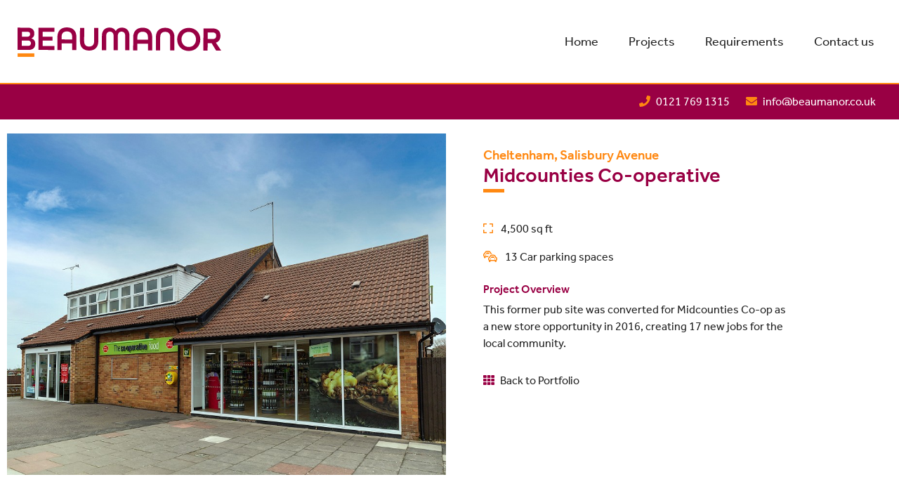

--- FILE ---
content_type: text/html; charset=UTF-8
request_url: https://www.beaumanor.co.uk/projects/detail.php?s=midcounties-co-operative-cheltenham-salisbury-avenue
body_size: 3808
content:

<!doctype html>
<html lang="en">
<head>
	
<!-- Meta tags -->
<meta charset="utf-8">
<meta name="viewport" content="width=device-width, initial-scale=1, shrink-to-fit=no">
<title>Beaumanor Ltd - Project: Midcounties Co-operative, Cheltenham, Salisbury Avenue</title>
<meta name="description" content="This former pub site was converted for Midcounties Co-op as a new store opportunity in 2016, creating 17 new jobs for the local community.&nbsp;" />

<!-- OPEN GRAPH -->
<meta property="og:title" content="Beaumanor Ltd - Projects: Midcounties Co-operative, Cheltenham, Salisbury Avenue"/>
<meta property="og:description" content="This former pub site was converted for Midcounties Co-op as a new store opportunity in 2016, creating 17 new jobs for the local community.&nbsp;"/>
<meta property="og:type" content="website"/>
<meta property="og:image" content="https://www.beaumanor.co.uk/admin/resources/8-cheltenham-salsibury-avenue.jpg" />
<meta property="og:url" content="https://www.beaumanor.co.uk/projects/detail.php?s=midcounties-co-operative-cheltenham-salisbury-avenue" />

<!-- TWITTER  -->
<meta name="twitter:title" content="Beaumanor Ltd - Projects: Midcounties Co-operative, Cheltenham, Salisbury Avenue">
<meta name="twitter:description" content="This former pub site was converted for Midcounties Co-op as a new store opportunity in 2016, creating 17 new jobs for the local community.&nbsp;">
<meta name="twitter:image" content="https://www.beaumanor.co.uk/admin/resources/8-cheltenham-salsibury-avenue.jpg" />
<meta name="twitter:card" content="summary_large_image">

<!-- CSS -->
<link rel="stylesheet" href="https://cdn.jsdelivr.net/npm/bootstrap@4.6.0/dist/css/bootstrap.min.css" integrity="sha384-B0vP5xmATw1+K9KRQjQERJvTumQW0nPEzvF6L/Z6nronJ3oUOFUFpCjEUQouq2+l" crossorigin="anonymous">
<link rel="stylesheet" type="text/css" href="/_css/beau_styles.css">
<link rel="stylesheet" type="text/css" href="/_css/beau_nav.css">
<link rel="stylesheet" href="https://use.typekit.net/kut0iig.css">
<script src="https://kit.fontawesome.com/9a859b74e9.js" crossorigin="anonymous"></script>
<link rel="stylesheet" type="text/css" href="https://cdnjs.cloudflare.com/ajax/libs/hamburgers/1.1.3/hamburgers.min.css">
<link rel="stylesheet" href="https://cdnjs.cloudflare.com/ajax/libs/animate.css/4.1.1/animate.min.css" />


<!-- Global site tag (gtag.js) - Google Analytics -->
<script async src="https://www.googletagmanager.com/gtag/js?id=G-JJWGDKYMQQ"></script>
<script>
  window.dataLayer = window.dataLayer || [];
  function gtag(){dataLayer.push(arguments);}
  gtag('js', new Date());

  gtag('config', 'G-JJWGDKYMQQ');
</script>
<!-- BEGIN SHAREAHOLIC CODE -->
<link rel="preload" href="https://cdn.shareaholic.net/assets/pub/shareaholic.js" as="script" />
<meta name="shareaholic:site_id" content="9ac914a279f6ac127724efa86068b500" />
<script data-cfasync="false" async src="https://cdn.shareaholic.net/assets/pub/shareaholic.js"></script>
<!-- END SHAREAHOLIC CODE -->
</head>

</head>
<body><!-- Nav -->
<div id="topNav" class="container-fluid fixed-top topNav wow animate__fadeIn">
	<div class="row relative fill">
		<div class="col-8 col-sm-6 col-md-6 col-lg-3 my-auto">
			<a class="scale" href="/" title="Beaumanor"><img class="mr-auto logo img-fluid  wow animate__fadeIn" data-wow-delay="0.3s" src="/_img/logo/BEAUMANOR_RGB.svg" alt="Beaumanor"></a>
		</div>
		<div class="col col-md-9 ml-auto my-auto text-right d-none d-lg-block not-relative">
			<nav class="desktop">
				<ul class="horizontal-menu">
					
		<li class=" primary  " >
            <a href="/">Home</a>   
            
        </li>
		<li class=" primary  " >
            <a href="/projects/">Projects</a>   
            
        </li>
		<li class=" primary  " >
            <a href="/requirements/">Requirements</a>   
            
        </li>
		<li class=" primary  " >
            <a href="/contact-us/">Contact us</a>   
            
        </li>				</ul>
			</nav>
		</div>
		<div class="col ml-auto my-auto text-right">
			<button class="ml-auto hamburger hamburger--minus d-block d-lg-none" type="button" data-toggle="collapse" data-target="#navExpand">
			  	<span class="hamburger-box">
				    <span class="hamburger-inner"></span>
				</span>
			</button>
		</div><!-- /column -->
	</div>
	<!--* EXPAND NAV ON MOBILE *-->
	<div id="navExpand" class="collapse row">
		<div class="container-fluid px-md-5 px-4 py-5">
			<div class="row">
				<div class="col-12">
					<nav class="mobile">
						<ul class="mobile-menu">
							
		<li class=" primary  " >
            <a href="/">Home</a>   
            
        </li>
		<li class=" primary  " >
            <a href="/projects/">Projects</a>   
            
        </li>
		<li class=" primary  " >
            <a href="/requirements/">Requirements</a>   
            
        </li>
		<li class=" primary  " >
            <a href="/contact-us/">Contact us</a>   
            
        </li>						</ul>
					</nav>
				</div>
			</div>
		</div>
	</div>
	<!--* EXPAND NAV ON MOBILE *-->
</div>

<section id="infoBar" class="wow animate__fadeIn">
	<div class="bg-BEAUplum px-2 py-md-0 py-2">
	<div class="container-fluid">
		<div class="row">
			<div class="col-md-6 text-center text-md-left text-uppercase">
	<p></p>
</div>
<div class="col-md-6 text-center text-md-right">
	<ul>
		
		<li><a href="tel:01217691315"><i class="fas fa-phone BEAUorange mr-2">&nbsp;</i>0121 769 1315</a></li>
		
		<li><a href="mailto:info@beaumanor.co.uk"><i class="fas fa-envelope BEAUorange mr-2">&nbsp;</i>info@beaumanor.co.uk</a></li>
		
	</ul>
</div>		</div>
	</div>
	</div>
</section>
		
	


<div id="frame">
	


<section>
	<div class="container-minus-borders">
		<div class="row no-gutters">
			
			











<!-- GALLERY -->	
<div class="col-lg-6">
	<div class="owl-carousel owl-theme homeBox border5px gallery wow animate__fadeIn">
		
		<!--IMAGE-->
		<div class="galleryitem">
			<img class="img-fluid" src="/admin/resources/8-cheltenham-salsibury-avenue-w900h700.jpg" alt="midcounties-co-operative-cheltenham-salisbury-avenue">
		</div>
		
	</div>	
</div>

<!-- DETAIL -->
<div class="col-lg-6 col-xl-5">
	<div class="portfolioDetail px-5 pt-4 pb-2 wow animate__fadeIn">
		<h3 class="BEAUorange">Cheltenham, Salisbury Avenue</h3>
		<h2 class="BEAUplum rule-orange mb-5">Midcounties Co-operative</h2>
		<p><i class="far fa-expand BEAUorange mr-2"></i> 4,500 sq ft</p> 
		<p><i class="far fa-cars BEAUorange mr-2"></i> 13 Car parking spaces</p> 
		<h4 class="BEAUplum mt-4 mb-2">Project Overview</h4>
		<p>This former pub site was converted for Midcounties Co-op as a new store opportunity in 2016, creating 17 new jobs for the local community.&nbsp;</p>
		
		<p><i class="fas fa-th BEAUplum mr-2 mt-3"></i><a href="/projects">Back to Portfolio</a></p>
	</div>
</div>	
			
		</div>
		
		<div class="row no-gutters minheight300">
			
			<!-- CALL TO ACTION -->
			<div class="col-lg-6 wow animate__fadeIn">
				<div class= "boxitem border5px h-100 w-100 text-center bg-gradient-grey">
				<div class="overlay no-overlay d-flex align-items-center">
					<div class="text-area w-100">
					<h3 class="BEAUplum">DISCUSS YOUR NEXT PROJECT WITH US</h3>
					<p><a class="button button-plum" href="/contact-us">Contact us</a></p>
					</div>
				</div>
				</div>
			</div><!-- /col-->
			
			<!-- AT A GLANCE -->
			<div class="col-lg-3">
				

<div class= "boxitem border5px h-100 w-100 wow animate__fadeIn" style="background-image: url('/admin/resources/8-cheltenham-salsibury-avenue-w900h700.jpg')">
	<div class="overlay plum-overlay">
		<div class="boxitem-content">
		<h3>At a glance:</h3>
		<h4>Client:</h4>
		<p>Midcounties Co-operative</p>
		<h4>Type:</h4>
		<p>Retail </p>
		<h4>Completed:</h4>
		<p>2016</p>
		</div>
	</div> 
</div>	
			</div><!-- /col-->
			
			<!-- NEXT PAGE -->
			<div class="col-lg-3">
				<div class= "boxitem border5px h-100 w-100 wow animate__fadeIn" style="background-image: url('/admin/resources/dudley-st-johns-house-retouch-2-w900h700.jpg')">
	<div class="overlay grey-overlay">
		<div class="boxitem-content">
		<h3>Various - PRS Scheme<br>Dudley, High Street</h3>
		<div class="moveBottom">
			<p><a class="button button-clear" href="/projects/detail.php/?s=various-prs-scheme-dudley-high-street">Next Project</a></p>
		</div>
		</div>
	</div> 
</div>			</div><!-- /col-->	
					
		</div>
	</div>
</section>


</div><!--/#frame-->



<section>
	<div id="stats" class="container-fluid mt-2">
		<div class="row">
			<div class="prefooter owl-carousel owl-theme">
				
				
				
	


				
				
				
	


				
				
				
	


				
				
				
	


				
				
				
	


				
				
				

			</div>
		</div>
	</div>
</section>
	


	

<footer class="py-4 wow animate__fadeInUp bg-BEAUplum">
	<div class="container-fluid">
		<div class="row align-items-center">
						
			<div class="col-md-9 text-center text-md-left">
				<ul style="font-size: 120%">
	<li class="mx-1">Contact us:</li>
	<li class="mx-1"><i class="fas fa-phone BEAUorange mr-2">&nbsp;</i>0121 769 1315</li>
	<li class="mx-1"><i class="fas fa-envelope BEAUorange mr-2">&nbsp;</i><a href="mailto:info@beaumanor.co.uk?subject=Beaumanor%20Enquiry">info@beaumanor.co.uk</a></li>
</ul>	
			</div>
			
			<div class="col-md-3 text-center text-md-right">
				

<ul class="social">





</ul>	
			</div>
			
		</div>
	</div>
</footer>

<section id="footnote" class="py-4  wow animate__fadeInUp">
	<div class="container-fluid">
		<div class="row">
			<div class="col-md-6 text-center text-md-left">
				<ul>
					<li><a href="/" title="Part of the SEP Group"><img class="sepgroup" src="/_img/logo/SEP_GROUP_RGB.png" alt="Part of the SEP Group"></a></li>
					<li><a href="/">© Copyright SEP Group 2026</a></li>
					<li>&nbsp;|&nbsp;<a href="/privacy-policy.php">Privacy Policy</a></li>
					<li><a href="#">&nbsp;<i class="fas fa-map-marker-alt ml-2 mr-1"></i>Beaumanor Ltd, 11 Brindley Place, 2 Brunswick Square, Birmingham. B1 2LP</a></li>
				</ul>
			</div>
			<div class="col-md-6 text-center text-md-right">
				<p><a class="kubiak" href="https://www.kubiakcreative.com/" target="_blank">Kubiak</a></p>
			</div>
		</div>
	</div>
</section>
		



<!-- jQuery  -->
<script src="https://code.jquery.com/jquery-3.6.0.min.js" integrity="sha256-/xUj+3OJU5yExlq6GSYGSHk7tPXikynS7ogEvDej/m4=" crossorigin="anonymous"></script>
<script src="https://cdn.jsdelivr.net/npm/bootstrap@4.6.0/dist/js/bootstrap.bundle.min.js" integrity="sha384-Piv4xVNRyMGpqkS2by6br4gNJ7DXjqk09RmUpJ8jgGtD7zP9yug3goQfGII0yAns" crossorigin="anonymous"></script>

<!-- wow -->
<script src="https://cdnjs.cloudflare.com/ajax/libs/wow/1.1.2/wow.min.js" integrity="sha512-Eak/29OTpb36LLo2r47IpVzPBLXnAMPAVypbSZiZ4Qkf8p/7S/XRG5xp7OKWPPYfJT6metI+IORkR5G8F900+g==" crossorigin="anonymous"></script>
<script>
	var wow = new WOW({
	    boxClass:     'wow',
	    animateClass: 'animate__animated',
	    offset:       100,
	    mobile:       false,
	    live:         true
	})
	wow.init();
</script>

<!-- Colour Fill on Scroll -->
<script>
	$(window).scroll(function(){
		$('.topNav').toggleClass('scrolled', $(this).scrollTop() > 100);
	});
</script>

<!-- Hamburger + Colour Fill on Click -->
<script>
	var $hamburger = $(".hamburger");
	$hamburger.on("click", function(e) {
	$hamburger.toggleClass("is-active");
	$('.fill').toggleClass('fillme');
	});
</script>

<!-- Owl -->
<script src="https://cdnjs.cloudflare.com/ajax/libs/OwlCarousel2/2.3.4/owl.carousel.min.js" integrity="sha512-bPs7Ae6pVvhOSiIcyUClR7/q2OAsRiovw4vAkX+zJbw3ShAeeqezq50RIIcIURq7Oa20rW2n2q+fyXBNcU9lrw==" crossorigin="anonymous"></script>
<link rel="stylesheet" href="https://cdnjs.cloudflare.com/ajax/libs/OwlCarousel2/2.3.4/assets/owl.carousel.min.css" integrity="sha512-tS3S5qG0BlhnQROyJXvNjeEM4UpMXHrQfTGmbQ1gKmelCxlSEBUaxhRBj/EFTzpbP4RVSrpEikbmdJobCvhE3g==" crossorigin="anonymous" />
<link rel="stylesheet" href="https://cdnjs.cloudflare.com/ajax/libs/OwlCarousel2/2.3.4/assets/owl.theme.default.min.css" integrity="sha512-sMXtMNL1zRzolHYKEujM2AqCLUR9F2C4/05cdbxjjLSRvMQIciEPCQZo++nk7go3BtSuK9kfa/s+a4f4i5pLkw==" crossorigin="anonymous" />
<script>
$('.homeBox').owlCarousel({
    loop:true,
    margin:0,
    nav:true,
    dots: false,
    responsive:{
        0:{
            items:1
        }
    },
    navText : ["<i class='far fa-chevron-left'></i>","<i class='far fa-chevron-right'></i>"]

})
</script>
<script>
$('.prefooter').owlCarousel({
    loop:true,
    margin:0,
    items:3,
    nav:false,
    dots:false,
    autoplay: true,
    slideTransition: 'linear',
  autoplayTimeout: 5000,
  autoplaySpeed: 5000,
	    responsive:{
        0:{
            items:1
        },
        768:{
            items:2
        },
        992:{
            items:3
        }
    }
})
</script>

<!-- COUNTER UP-->
<script src="https://cdnjs.cloudflare.com/ajax/libs/waypoints/4.0.0/jquery.waypoints.min.js"></script>
<script src="https://cdnjs.cloudflare.com/ajax/libs/Counter-Up/1.0.0/jquery.counterup.min.js" ></script>
<script>
    jQuery(document).ready(function($) {
        $('.counter').counterUp({
            delay: 100,
            time: 2000,
            beginAt: 1
        });
    });
</script>



</body>
</html>

--- FILE ---
content_type: text/css
request_url: https://www.beaumanor.co.uk/_css/beau_styles.css
body_size: 2388
content:
.profileItem-inner {
	border: solid 1px #cccccc;
	min-height: 240px;
	padding: 2rem 1rem 1rem;
}

.profileItem-inner {
	border-top: solid 4px #990044;
}



html {  
	scroll-behavior:smooth 
}

body,html {
	height: 100%;
	color: #222222;
	font-family: effra, sans-serif;
	font-weight: 400;
	font-style: normal;
}

::selection {
  background-color: #FF8811;
  color: #990044
}

.wow {
  visibility: hidden;
}


b, strong {
	font-weight: 700
}

.relative {
	position: relative;
}

.title-serif {
	font-family: museo-sans, sans-serif;
	font-weight: 700;
	font-style: normal;
}

.title-serif-italic {
	font-family: museo-sans, sans-serif;
	font-weight: 700;
	font-style: italic;
}



/* ----------------------------------------------------------------------- COLOUR -- */


.BEAUplum {
	color: #990044;
}

.BEAUorange {
	color: #FF8811;
}

.BEAUyellow {
	color: #FFBB00;
}

.SEPgrey {
	color: #222222;
}

.SEPgold {
	color: #b4a078;
}

.SEPsilver {
	color: #cccccc;
}

.bg-BEAUplum {
	background-color: #990044;
	color: #FFFFFF;
}

.bg-BEAUplum a {
	color: #FFFFFF !important;
}

.bg-BEAUorange {
	background-color: #FF8811;
	color: #FFFFFF;
}

.bg-BEAUyellow {
	background-color: #FFBB00;
	color: #FFFFFF;
}

.bg-SEPgrey {
	background-color: #222222;
	color: #FFFFFF;
}

.bg-SEPgold {
	background-color: #b4a078;
	color: #FFFFFF;
}

.bg-SEPsilver {
	background-color: #cccccc;
	color: #FFFFFF;
}

.bg-gradient-grey {
	background: rgb(34,34,34);
	background: linear-gradient(0deg, rgba(34,34,34,0.15) 0%, rgba(34,34,34,0.03) 30%);
}

.bg-BEAUplumoverlay {
	background-color: rgba(153, 0, 68, 0.85) !important;
	color: #FFFFFF;
}

.bg-BEAUorangeverlay {
	background-color: rgba(255, 136, 17, 0.85) !important;
	color: #FFFFFF;
}

.bg-BEAUyellowoverlay {
	background-color: rgba(255, 187, 0, 0.85) !important;
	color: #FFFFFF;
}


.bg-SEPgreyoverlay {
	background-color: rgba(33, 33, 33, 0.85) !important;
	color: #FFFFFF;
}



/* ----------------------------------------------------------------------- TYPOGRAPHY -- */


a {
	color: #222222;
	-webkit-transition: all 0.25s ease;
	-moz-transition: all 0.25s ease;
	-ms-transition: all 0.25s ease;
	-o-transition: all 0.25s ease;
	transition: all 0.25s ease;
}

a:hover {
	color: #b4a078;
}

h1, h2, h3 h4, h5 h6 {
	font-weight: 500;
}

h1 {
	font-size: 1.8rem;
/* 	text-transform: uppercase; */
	margin-bottom: 40px
}

h2 {
	font-size: 1.8rem;
/* 	text-transform: uppercase; */
	margin-bottom: 30px
}


h3 {
	font-size: 1.2rem;
	font-weight: 500;
/* 	text-transform: uppercase; */
	margin-bottom: 0
}

h3+p {
	margin-top: 30px;
}

h4 {
	font-size: 1rem;
/* 	text-transform: uppercase; */
}

.profileItem h4 {
	text-transform: none;
}

h3+h4 {
	margin-top: 20px;
}

.intro-para {
	font-size: 1.3rem;
	line-height: 1.8rem;
	font-weight: 400;
}


h1.block-text {
	font-size: 1rem;
	line-height: 1rem;
	padding: 6px 12px;
	background-color: #990044;
	color: #FFFFFF;
	margin-bottom: 0;
	display: table;
}


h2.rule-orange {
	position: relative;
}

h2.rule-orange::after {
	content: "";
	position: absolute;
	border-bottom: solid 5px #FF8811;
	width: 30px;
	bottom:-8px;
	left: 0	
}


/* ----------------------------------------------------------------------- BUTTONS -- */


.button {
	border-radius: 100px;
	padding: 8px 30px;
	display: inline-block;
	margin: 5px;
}

.button:hover {
	text-decoration: none;
}

.button.button-plum {
	background-color: #990044;
	border: solid 1px #990044;
	color: #FFFFFF;
}

.button.button-plum:hover {
	background-color: #FFFFFF;
	border: solid 1px #990044;
	color: #990044;
}

.button.button-grey {
	background-color: #222222;
	border-solid: solid 1px #222222;
	color: #FFFFFF;
}

.button.button-grey:hover {
	background-color: #FFFFFF;
	border-solid: solid 1px #222222;
	color: #222222;
}

.button.button-orange {
	background-color: #FF8811;
	border-color: solid 1px #FF8811;
	color: #FFFFFF;
}

.button.button-orange:hover {
	background-color: #FFFFFF;
	border-color: solid 1px #FF8811;
	color: #FF8811;
}

.button.button-yellow {
	background-color: #FFBB00;
	border-color: solid 1px #FFBB00;
	color: #990044;
}

.button.button-yellow:hover {
	background-color: #FFFFFF;
	border-color: solid 1px #FFBB00;
	color: #990044;
}

.button.button-clear {
	background-color: transparent;
	border: solid 1px #FFFFFF;
	color: #FFFFFF;
}

.button.button-clear:hover {
	background-color: #FFFFFF;
	border: solid 1px #FFFFFF;
	color: #222222;
}

/* ----------------------------------------------------------------------- FRAMEWORK -- */

.logo {
	max-height: 120px;
	max-width: 350px;
	padding:10px;
}

.footerlogo {
	max-height: 90px;
	max-width: 120px;
	padding:10px;	
}

.minheight300 {
	min-height: 300px;
}

#frame {
/* 	max-width: 1800px; */
	padding:10px;
	margin-left: auto;
	margin-right: auto;
}

#infoBar {
	padding-top:120px;
	font-size: 1rem;
}

#infoBar ul {
	list-style-type: none;
	padding: 0; margin: 0;
}

#infoBar ul li {
	display: inline-block;
	margin: 0 10px;
	line-height: 25px
}

#infoBar a {
	color: #FFFFFF !important;
}

#infoBar p {
	line-height: 25px;
	margin-bottom: 0;
}

.textarea-bg {
	background-position: center center;
	background-size: cover;
}

#stats p{
	font-weight: 600;
	margin-bottom: 0;
}

#stats .bigText {
	font-size: 2.5rem;
}

#stats .smallText {
	font-size: 1rem;
	text-transform: uppercase;
}

footer {
	border-top: solid 2px #990044;
}

footer ul {
	list-style-type: none;
	margin: 0; padding: 0;
}

footer ul li {
	display: block;
}

footer ul.social li {
	display: inline-block;
}

footer ul.social a {
	font-size: 1.6rem;
	color: #990044;
	padding:5px;
}

footer ul.social a:hover {
	color: #b4a078;
}

#footnote {
	font-size: 0.8rem;
	border-top: solid 1px rgba(0, 0, 0, 0.1);
}

#footnote ul {
	list-style-type: none;
	margin: 0; padding: 0;
}

#footnote ul li {
	display: block;
	line-height: 50px;
}

#footnote img.sepgroup {
	max-height: 30px;
	margin-top: -7px;
	margin-right: 5px;
}

#footnote p {
	line-height: 50px;
	margin-bottom: 0;
}


.bg_image {
	background-position:  center center;
	background-size: cover;
}


a.scale > img {
	-webkit-transition: all 0.25s ease-in-out;
	-moz-transition: all 0.25s ease-in-out;
	-ms-transition: all 0.25s ease-in-out;
	-o-transition: all 0.25s ease-in-out;
	transition: all 0.25s ease-in-out;
}

a.scale:hover > img {
	-moz-transform: scale(1.02);
	-webkit-transform: scale(1.02);
	-o-transform: scale(1.02);
	-ms-transform: scale(1.02);
	transform: scale(1.02);
}

#logoGrid .grid-item  {
	border: solid 1px #f4f4f4;
}

#logoGrid .grid-item  img {
  filter: grayscale(0%);
}

#logoGrid .grid-item:hover  img {
  filter: grayscale(0%);
}


/* ----------------------------------------------------------------------- HOMEPAGE GRID -- */


.container-minus-borders {
	margin:5px -5px
}

.border5px {
	border: solid 5px #FFFFFF;
}


.boxitem {
	float: left;
	min-height: 300px; /* auto on desktop */
	position: relative;
	background-position:  center center;
	background-size: cover;
	background-blend-mode: multiply;
	padding-bottom: 70px; /* clearence for buttons at bottom */
}

.boxitem-content {
	padding: 25px;
	color: #FFFFFF;
}

.overlay {
	position: absolute;
	z-index: 0;
	width: 100%;
	height: 100%;
}

.no-overlay {
	color: #FFFFFF !important;
}

.red-overlay {
	background-color: rgba(253, 27, 23, 0.7) !important;
	color: #FFFFFF !important;
}

.grey-overlay {
	background-color: rgba(33, 33, 33, 0.7) !important;
	color: #FFFFFF !important;
}

.plum-overlay {
	background-color: rgba(153, 0, 68, 0.7) !important;
	color: #FFFFFF !important;
}

.gold-overlay {
	background-color: rgba(181, 161, 121, 0.7) !important;
	color: #FFFFFF !important;
}

.gradient-overlay {
	background: rgb(34,34,34);
	background: linear-gradient(0deg, rgba(34,34,34,0.9) 0%, rgba(34,34,34,0.2) 50%);
	color: #FFFFFF !important;
}

.moveBottom {
	position: absolute;
	bottom: 0;
}

.moveBottom-md {
	position: relative;
	bottom: 0;
}

.h-33 {
	height: 33.333% !important
}

.large {
	min-height: 500px; /* 600px on desktop */
}

.featuredImage img {
	padding-right: 0px /* 5px on medium */
}




/* ----------------------------------------------------------------------- OWL + CAROUSEL -- */


.carousel-nav,
.owl-nav {
	position: absolute;
	bottom: 0;
	right: 0;
}

.carousel-control-prev,
.carousel-control-next,
.owl-carousel button {
  height: 60px;
  width:60px;
  cursor: pointer;
  margin:0 !important
}

.carousel-control-prev,
.owl-carousel button.owl-prev {
	background-color: #222222 !important;
	border-radius: 0 !important;
	opacity: 0.9;
}

.carousel-control-next,
.owl-carousel button.owl-next {
	background-color: #990044 !important;
	border-radius: 0 !important;
	opacity: 0.9;
}

.carousel-control-prev:hover,
.carousel-control-next:hover,
.owl-carousel button.owl-prev:hover,
.owl-carousel button.owl-next:hover {
	opacity: 1
}


.owl-carousel svg {
	color: #FFFFFF;
}
.carousel-control-prev {
	left:-120px;
}

.carousel-control-prev,
.carousel-control-next {
	top: -60px;
}

.carousel-item .img-fluid {
	min-width: 100%
}


.carousel-caption {
	top: 25%;
	left:5%;
	right: auto;
	text-align: left;
}

/* ----------------------------------------------------------------------- PORTFOLIO -- */

#listing-filters form  {
	display: inline-block;
}

#listing-filters button {
	background-color: #f11a16; 
	border: none;
	color: white;
	text-decoration: none;
}

#listing-filters button.mixitup-control-active {
	background-color: #222222; 
}

#listing-filters button:hover {
	opacity: 0.8;
}

.listing-card {
	margin-bottom: 40px;
	display: inline-block;
}

.listing-card .detail {
	position: relative;
	padding: 20px;
	border-bottom: solid 2px #990044;
	min-height: 220px;
}

.listing-card .detail:before {
	content: url(/_img/menu-stick-white.svg);
	position: absolute;
	top: -14px;
	left: 20px;
	height: 15px;
	width: 40px;
}

.listing-card h3.location {
	margin-bottom: 0;
	font-size: 1rem;
}

.listing-card h3.title,
a:hover.listing-card h3.title {
	color: #990044;
	font-size: 1.6rem;
	margin-bottom: 20px;
}

a:hover.listing-card p,
a:hover.listing-card span {
	color: #222222
}


.listing-card h3.location,
a:hover.listing-card h3.location {
	color: #FF8811
}

div:hover.listing-card,
a:hover.listing-card {
	text-decoration: none !important;
	-moz-transform: scale(1.02);
	-webkit-transform: scale(1.02);
	-o-transform: scale(1.02);
	-ms-transform: scale(1.02);
	transform: scale(1.02);
}

div.listing-card {
	-webkit-transition: all 0.25s ease;
	-moz-transition: all 0.25s ease;
	-ms-transition: all 0.25s ease;
	-o-transition: all 0.25s ease;
	transition: all 0.25s ease;
}




/* ----------------------------------------------------------------------- RESPONSIVE -- */


/* // Small devices (landscape phones, 576px and up) */
@media (min-width: 576px) { 
	
.h-33 	{	height: 33.333% !important}
.h-66 	{	height: 66.666% !important}
.w-50 	{	width: 50% !important}

}

/* // Medium devices (tablets, 768px and up) */
@media (min-width: 768px) { 

.h-md-33 {	height: 33.333% !important}
.h-md-66 {	height: 66.666% !important}
.w-md-50 {	width: 50% !important}
#infoBar ul li { line-height: 50px}
#infoBar p { line-height: 50px}
.featuredImage img { padding-right: 5px}
footer ul li { display: inline-block}
#footnote ul li { display: inline-block}

}

/* // Large devices (desktops, 992px and up) */
@media (min-width: 992px) { 

.h-lg-33 {	height: 33.333% !important}
.h-lg-66 {	height: 66.666% !important}
.w-lg-50 {	width: 50% !important}
.boxitem {	min-height: auto }
.large 	 {	min-height: 800px;}
.moveBottom, .moveBottom-md {position: absolute}
h1.block-text { font-size: 1.5rem;line-height: 1.5rem;}
.carousel-caption {	top: 35%;}


/* // Extra large devices (large desktops, 1200px and up) */
@media (min-width: 1200px) { 

.h-xl-33 {	height: 33.333% !important}
.h-xl-66 {	height: 66.666% !important}
.w-xl-50 {	width: 50% !important}
h1.block-text { font-size: 2.4rem;line-height: 2.4rem;}


}



--- FILE ---
content_type: text/css
request_url: https://www.beaumanor.co.uk/_css/beau_nav.css
body_size: 866
content:



.topNav {
	z-index: 999 !important;
	height:120px;
	border-bottom: solid 2px #FF8811;

}

.topNav .white {display: inline-block}
.topNav .color {display: none}

.topNav.scrolled .white {display: none}
.topNav.scrolled .color {display: inline-block}

.fillme .white {display: none}
.fillme .color {display: inline-block}


.fill,
.fillme {
  transition:0.5s ease;
  background:#FFFFFF;
	border-bottom: solid 2px #FF8811;
}

.topNav.scrolled .fill {
	background: #FFFFFF !important;
	-webkit-box-shadow: 0 0 5px 0 rgba(0,0,0,0.0);
	box-shadow: 0 0 5px 0 rgba(0,0,0,0.0);
}

.fillme {
	background: #FFFFFF;
}

.hamburger .hamburger-inner,
.hamburger .hamburger-inner::before, 
.hamburger .hamburger-inner::after {
	background-color: #111111;
}

.fillme .hamburger .hamburger-inner,
.scrolled .hamburger .hamburger-inner { 
	background-color: #111111;
}
/* ACTIVE BOTTOM */
.fillme .hamburger.is-active .hamburger-inner::after,
.scrolled .hamburger.is-active .hamburger-inner::after { 
	background-color: #111111;
}
/* ACTIVE MIDDLE */
.fillme .hamburger.is-active .hamburger-inner,
.scrolled .hamburger.is-active .hamburger-inner  { 
	background-color: #DC1414 !important;
}
/* ACTIVE TOP */
.fillme .hamburger.is-active .hamburger-inner::before,
.scrolled .hamburger.is-active.hamburger-inner::before { 
	background-color: #111111 !important;
}



/* NEW horizontal-menu */

#topNav .row.relative {
	position: relative;
	height: 120px
}

#topNav .not-relative {
	position: static !important;
}

nav.desktop ul {
	margin-bottom: 0 !important;
}

nav.desktop {
  list-style:none;
  padding:0;
  margin: 0;
  height:120px
}

nav.desktop li {
  display: inline-block;
  background-position: center bottom;
}

nav.desktop li.primary a{
	line-height: 120px; /* PRIMARY NAV HEIGHT*/
	display: block;
}

nav.desktop li.secondary a {
	line-height: 50px; /* SUBNAV HEIGHT*/
	display: block;
}


nav.desktop ul li a,
nav.mobile ul li a {
	color: #222222;
	margin:0px 20px;
	text-decoration:none;
	font-size: 1.1rem;
	font-weight: 400
}

nav.desktop li.has-child:hover {
	background-position: center bottom;
	-webkit-transition: background-position 0.5s ease-in-out;
	transition: background-position 0.5s ease-in-out;
}

nav.desktop li.has-child {
    background-image: url('/_img/menu-stick.svg');
    background-position: center 160px;
    background-repeat: no-repeat;
    background-size: 40px 12px;
    -webkit-transition: background-position 0.5s ease-in-out;
	transition: background-position 0.5s ease-in-out;
}

nav.desktop li:hover > a{
    color: #990044
}

nav.desktop li > ul {
	background: #FF8811;
	padding:0;
	text-align: right;
	display:block;
	width: 100%;
	position: absolute;
	top: -200%;
	left: 0px;
	transition: .5s ease-in-out .5s; /*Delay on mouseout*/
	-webkit-transition: .5s ease-in-out .35s;
	z-index: -1
}

nav.desktop li:hover > ul {
  	top: 100%;
    transition: .5s ease-in-out 0s; /*Delay on hover*/
    -webkit-transition: .3s ease-in-out 0s;
}

nav.desktop li > ul a {
  color: #FFFFFF;
}

nav.desktop li > ul a:hover {
  color: #990044 !important;
}

nav.desktop li.primary.selected a,
nav.desktop li.primary.ancestor a{
	color: #990044;
}

nav.desktop li.primary.ancestor li.secondary a {
	color: #ffffff;
}

nav.desktop li.primary.ancestor li.secondary.selected a {
	color: #990044;
}


#navExpand {
	background-color: rgba(36, 41, 52, 0.98);
}

#navExpand li a {
	display: block;
	color: #dcdce6;
	font-size: 1.1rem;
	padding: 4px 0
}

#navExpand li a:hover {
	color: #FFFFFF;
	text-decoration: none
}

#navExpand nav.mobile ul {
	list-style-type: none;
	padding: 0;
}

nav.mobile ul.mobile-menu {
	margin-bottom: 40px
}

nav.mobile ul li a {
	margin: 10px 0;
}

nav.mobile ul ul {
	margin-left: 20px !important
}

nav.mobile ul ul li {
	position: relative;
}

nav.mobile ul ul li:before {
	content: "–";
	position: absolute;
	top: 2px;
	left: 0;
	color: #FFFFFF;
	margin-left: -18px;
	
}




/*  Large devices (desktops, 992px and up)*/
@media (min-width: 992px) { 
	
	#navExpand {
	display: none;
	
}


--- FILE ---
content_type: image/svg+xml
request_url: https://www.beaumanor.co.uk/_img/logo/BEAUMANOR_RGB.svg
body_size: 803
content:
<svg id="Layer_1" data-name="Layer 1" xmlns="http://www.w3.org/2000/svg" viewBox="0 0 336.58 47.68"><defs><style>.cls-1{fill:#904;}.cls-2{fill:#f81;}</style></defs><path class="cls-1" d="M3.87,9.53l17.22.07c6.82,0,10.37,3.94,10.35,9.39a8.41,8.41,0,0,1-4.7,7.9V27A8.85,8.85,0,0,1,33,35.87c0,5.61-3.66,9.72-10.65,9.7L3.74,45.5ZM21.2,39.07c3.3,0,4.62-1.9,4.63-4.27a4.21,4.21,0,0,0-4.55-4.36l-10.45,0,0,8.64Zm-1.05-14.9c2.92,0,4.3-1.75,4.31-4s-1.09-4-4.33-4l-9.24,0,0,8Z" transform="translate(-3.74 -9.12)"/><path class="cls-1" d="M38.2,9.66l26.51.1,0,6.55-19.47-.08,0,8,16.27.06,0,6.27-16.28-.06,0,8.63,19.47.08,0,6.49-26.51-.1Z" transform="translate(-3.74 -9.12)"/><path class="cls-1" d="M69.58,24.68c0-9.62,5.56-15.59,15.74-15.56S101.08,15.18,101,24.8L101,45.86l-7,0,0-10.78L76.42,35l0,10.78-6.87,0Zm24.41,4v-3.9c0-5.78-2.82-9.09-8.76-9.11s-8.76,3.26-8.78,9l0,3.9Z" transform="translate(-3.74 -9.12)"/><path class="cls-1" d="M106.83,31.59l.08-21.67,7,0-.08,21.66c0,5.34,2.72,8.54,8.16,8.56s8.26-3.16,8.28-8.49L130.39,10l6.88,0-.08,21.66c0,9.19-5.45,15-15.13,15C112.22,46.62,106.8,40.83,106.83,31.59Z" transform="translate(-3.74 -9.12)"/><path class="cls-1" d="M143.15,22.87c0-9.24,5.5-13.51,12.59-13.48,4.57,0,8.14,2,10.21,5.54,2.1-3.57,5.69-5.48,10.25-5.46,7.09,0,12.52,4.33,12.49,13.57l-.09,23.15-7,0L181.65,23c0-4.94-2.62-7-6.08-7s-6.11,2.07-6.13,7l-.09,23.15-7,0,.09-23.15c0-4.89-2.61-7-6.08-7s-6.11,2-6.13,7l-.08,23.15-7,0Z" transform="translate(-3.74 -9.12)"/><path class="cls-1" d="M194.84,25.15c0-9.62,5.56-15.59,15.73-15.55s15.76,6.05,15.73,15.67l-.08,21.06-7,0,0-10.78-17.55-.07,0,10.78-6.87,0Zm24.4,4,0-3.9c0-5.78-2.83-9.09-8.77-9.11s-8.76,3.27-8.78,9v3.9Z" transform="translate(-3.74 -9.12)"/><path class="cls-1" d="M232.37,24.69c0-9.24,5.5-15,15.35-14.95S263,15.57,263,24.81l-.08,21.66-7,0,.08-21.67c0-5.33-2.72-8.48-8.22-8.5s-8.26,3.1-8.28,8.44l-.08,21.66-7,0Z" transform="translate(-3.74 -9.12)"/><path class="cls-1" d="M267.49,28.51c0-10.78,8-18.67,19.21-18.63s19.11,8,19.07,18.77-8,18.67-19.21,18.63S267.45,39.29,267.49,28.51Zm31.13.11c0-7-4.8-12.17-11.95-12.19s-12,5.07-12,12.1,4.79,12.23,11.94,12.26S298.59,35.66,298.62,28.62Z" transform="translate(-3.74 -9.12)"/><path class="cls-1" d="M310.93,10.69l15.06.06c9.13,0,13.13,5.05,13.1,11.92,0,5.67-2.73,9.56-7.58,11.14l8.81,12.95-8.36,0-7.6-12.18-6.48,0-.05,12.15-7,0ZM326,28c4.45,0,5.95-2.28,6-5.36s-1.47-5.34-5.92-5.36l-8.14,0,0,10.72Z" transform="translate(-3.74 -9.12)"/><rect class="cls-2" x="0.09" y="42.01" width="27.61" height="5.67"/></svg>

--- FILE ---
content_type: image/svg+xml
request_url: https://ka-p.fontawesome.com/releases/v5.15.4/svgs/regular/cars.svg?token=9a859b74e9
body_size: 278
content:
<svg xmlns="http://www.w3.org/2000/svg" viewBox="0 0 640 512"><!-- Font Awesome Pro 5.15.4 by @fontawesome - https://fontawesome.com License - https://fontawesome.com/license (Commercial License) --><path d="M499.32 275.65A32.06 32.06 0 0 0 469.8 256h-75.6a32 32 0 0 0-29.41 19.4L345.2 320h173.6zM336 344a24 24 0 1 0 24 24 24 24 0 0 0-24-24zm250.77-67.4l-14-32.72A111.86 111.86 0 0 0 469.8 176h-75.6a111.86 111.86 0 0 0-102.94 67.88l-14 32.72A80.16 80.16 0 0 0 224 352v32a79.67 79.67 0 0 0 32.07 63.65c0 .12-.07.23-.07.35v32a32 32 0 0 0 32 32h16a32 32 0 0 0 32-32v-16h192v16a32 32 0 0 0 32 32h16a32 32 0 0 0 32-32v-32c0-.12-.07-.23-.07-.35A79.67 79.67 0 0 0 640 384v-32a80.16 80.16 0 0 0-53.23-75.4zM592 384a32 32 0 0 1-32 32H304a32 32 0 0 1-32-32v-32a32 32 0 0 1 32-32h6.86l24.52-57.21A64 64 0 0 1 394.2 224h75.6a64 64 0 0 1 58.82 38.79L553.14 320H560a32 32 0 0 1 32 32zm-64-40a24 24 0 1 0 24 24 24 24 0 0 0-24-24zM275.32 99.65A32.06 32.06 0 0 0 245.8 80h-75.6a32 32 0 0 0-29.41 19.4L121.2 144h173.6zM252.79 252.4l5.32-12.4H80a32 32 0 0 1-32-32v-32a32 32 0 0 1 32-32h6.86l24.52-57.21A64 64 0 0 1 170.2 48h75.6a64 64 0 0 1 58.82 38.79L329.14 144H336c6.62 0 12.41 2.49 17.52 5.93A143.81 143.81 0 0 1 394.2 144h14.88a80.3 80.3 0 0 0-46.31-43.4l-14-32.72A111.86 111.86 0 0 0 245.8 0h-75.6A111.86 111.86 0 0 0 67.26 67.88l-14 32.72A80.16 80.16 0 0 0 0 176v32a79.67 79.67 0 0 0 32.07 63.65c0 .12-.07.23-.07.35v32a32 32 0 0 0 32 32h16a32 32 0 0 0 32-32v-16h100.46a112 112 0 0 1 40.33-35.6zM88 192a24 24 0 1 0 24-24 24 24 0 0 0-24 24z"/></svg>